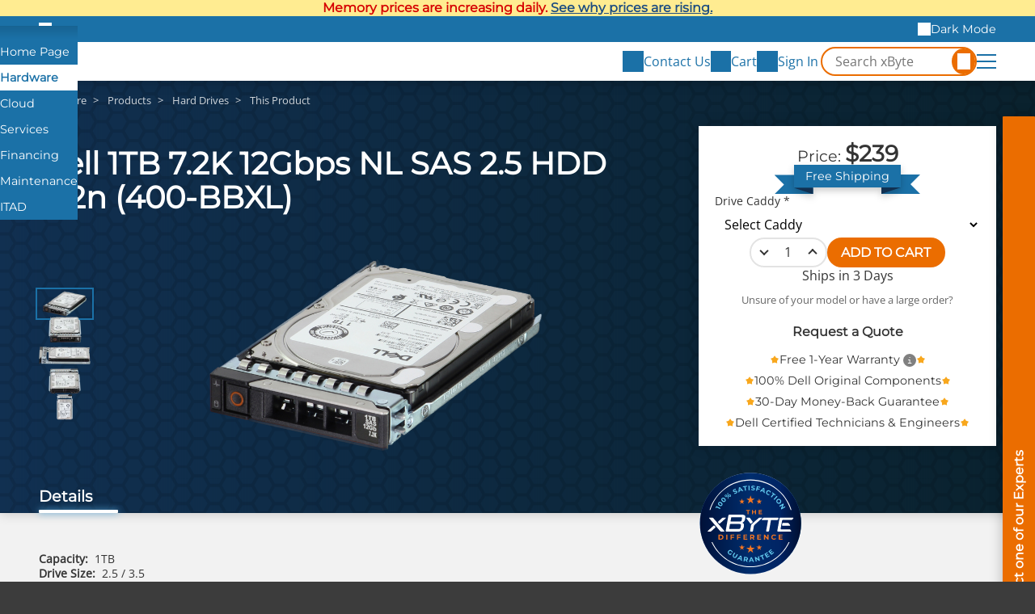

--- FILE ---
content_type: text/html;charset=UTF-8
request_url: https://www.xbyte.com/products/400-bbxl/
body_size: 9254
content:
<!doctype html>
<html lang="en" translate="no" class="xb-html">
<head>
    <title>Dell 1TB 7.2K 12Gbps NL SAS 2.5 HDD 512n (400-BBXL) - xByte Technologies</title>
    <meta charset="utf-8">
    <meta name="robots" content="max-image-preview:large">
    <meta name="viewport" content="width=device-width, initial-scale=1">
    <meta name="google" content="notranslate">
    <meta name="description" content="Expand your Dell™ system&#039;s storage with a 1TB hard drive. With 7.2K RPM and modern interface, enjoy faster data access.">
            <meta property="og:title" content="Dell 1TB 7.2K 12Gbps NL SAS 2.5 HDD 512n (400-BBXL)">
            <meta property="og:description" content="Expand your Dell™ system&#039;s storage with a 1TB hard drive. With 7.2K RPM and modern interface, enjoy faster data access.">
            <meta property="og:url" content="https://www.xbyte.com/products/400-bbxl/">
            <meta property="og:image" content="https://media.xbyte.com/cdn-cgi/image/width=500,height=500,fit=contain/parts/CAT-9689-D4N7V_Parts_02.png">
            <meta property="og:type" content="og:product">
            <meta property="og:site_name" content="xByte Technologies">
        <link rel="canonical" href="https://www.xbyte.com/products/400-bbxl/">

    <link rel="dns-prefetch" href="https://media.xbyte.com">
    <link rel="preconnect" href="https://media.xbyte.com" crossorigin>
    <!-- xByte favicons -->
<link rel="icon" type="image/png" href="https://media.xbyte.com/favicon/favicon-96x96.png" sizes="96x96" />
<link rel="icon" type="image/svg+xml" href="https://media.xbyte.com/favicon/favicon.svg" />
<link rel="shortcut icon" href="https://media.xbyte.com/favicon/favicon.ico" />
<link rel="apple-touch-icon" sizes="180x180" href="https://media.xbyte.com/favicon/apple-touch-icon.png" />
<meta name="apple-mobile-web-app-title" content="xByte" />    <link rel="preload" href="https://media.xbyte.com/fonts/Montserrat.woff2" as="font" type="font/woff2" crossorigin="anonymous">
<link rel="preload" href="https://media.xbyte.com/fonts/OpenSans.woff2" as="font" type="font/woff2" crossorigin="anonymous">

            <link rel="stylesheet" type="text/css" href="/v182/css/global.min.css">
            <link rel="stylesheet" type="text/css" href="/v182/css/Webpage/render.min.css">
            <link rel="stylesheet" type="text/css" href="/v182/css/Product/webView.min.css">
    
    <!-- 1️⃣— Early patch: XHR interceptor + console hijack — before any other scripts -->
    <script>

    </script>

    <script>const versionPrefix = '/v182';</script>
    <script type="text/javascript">
    window.xbAnalytics = {
        queue: [],
        send( type, args = {} ) {
            this.queue.push( { type, args } );
        }
    };
</script>

            <script defer src="/v182/js/global.min.js"></script>
            <script defer src="/v182/js/Webpage/render.min.js"></script>
            <script defer src="/v182/js/QuickSearch/header.min.js"></script>
            <script defer src="/v182/js/Product/webView.min.js"></script>
    
            <script type="application/ld+json">{"@context":"https://schema.org/","@type":"Product","name":"Dell 1TB 7.2K 12Gbps NL SAS 2.5 HDD 512n (400-BBXL)","description":"Expand your Dell\u2122 system's storage with a 1TB hard drive. With 7.2K RPM and modern interface, enjoy faster data access.","offers":{"@type":"Offer","priceCurrency":"USD","price":239,"availability":"https://schema.org/BackOrder","seller":{"@type":"Organization","name":"xByte Technologies"}},"image":"https://media.xbyte.com/parts/CAT-9689-D4N7V_Parts_02.png","additionalProperty":[{"@type":"PropertyValue","name":"Capacity","value":"1TB"},{"@type":"PropertyValue","name":"Drive Size","value":"2.5"},{"@type":"PropertyValue","name":"Drive Size","value":"3.5"},{"@type":"PropertyValue","name":"Drive Speed","value":"7.2K"}]}</script>
    
    <script async defer src="https://www.googletagmanager.com/gtag/js?id=G-6LNFBWM87E"></script>
<script>
    window.dataLayer = window.dataLayer || [];
    function gtag(){dataLayer.push(arguments);}
    gtag('js', new Date());
    gtag('config', 'G-6LNFBWM87E');
    gtag('config', 'AW-1024474656');
</script>    <script>
    (function() {
        const prefersDarkScheme = window.matchMedia('(prefers-color-scheme: dark)');
        console.log(prefersDarkScheme.matches);
        const cookies = document.cookie.split('; ');

        let darkModeEnabled = prefersDarkScheme.matches;
        const cookie = cookies.find(cookie => cookie.startsWith('xb_dark_mode='));

        if (cookie) darkModeEnabled = cookie.split('=')[1] === 'true';

        document.documentElement.classList.toggle('xb-dark-mode', darkModeEnabled);
    })();
</script>
    <script>
    function process_xb_source() {
        const currentSourceURL = new URL( window.location.href );

        if( currentSourceURL.searchParams.has( 'xb_source' ) ) {
            const xbSource = currentSourceURL.searchParams.get( 'xb_source' );
            const parameters = {};

            if( currentSourceURL.searchParams.has( 'xb_campaign' ) ) {
                parameters.value = currentSourceURL.searchParams.get( 'xb_campaign' );
            }

            window.dataLayer = window.dataLayer || [];
            window.dataLayer.push(['event', xbSource, parameters]);

            currentSourceURL.searchParams.delete( 'xb_source' );
            currentSourceURL.searchParams.delete( 'xb_campaign' );

            const newHistoryState = { ...window.history.state };
            newHistoryState.xb_source = xbSource;
            newHistoryState.parameters = parameters;

            window.history.replaceState( newHistoryState, document.title, currentSourceURL.toString() );
        }
    }

    process_xb_source();
</script>
    <script type="text/javascript">
    window.lhnJsSdkInit = function() {
        lhnJsSdk.setup = {
            application_id: "af70bbb5-1692-411b-a796-6eddb50875bb",
            application_secret: "102563b863ee48958b5b960a300bcb0419813003e75d439ca5"
        };
        lhnJsSdk.options = {
            disableCookies: true
        };
        lhnJsSdk.controls = [ {
            type: "hoc",
            id: "c96a0a47-b5e7-40cc-9ba1-2ab80ea72166"
        } ];
    };

    // Show Live Chat If Online
    function lhnStatusUpdate() {
        document.querySelectorAll( '.live-chat' ).forEach( liveChatButton => {
            if( typeof lhnJsSdk !== 'undefined' ) {
                liveChatButton.style.display = lhnJsSdk.isOnline ? null : 'none';
            }
        } );
    }
</script>
<script type="text/javascript" defer async src="https://developer.livehelpnow.net/js/sdk/lhn-jssdk-current.min.js"></script>
    <script type="text/javascript">
    window._mfq = window._mfq || [];
</script>
<script type="text/javascript" defer async src="https://cdn.mouseflow.com/projects/4b695cd8-f3e5-4538-9795-9b20b28e54f7.js"></script>    <script>
    (function(e,t,o,n,p,r,i){e.visitorGlobalObjectAlias=n;e[e.visitorGlobalObjectAlias]=e[e.visitorGlobalObjectAlias]||function(){(e[e.visitorGlobalObjectAlias].q=e[e.visitorGlobalObjectAlias].q||[]).push(arguments)};e[e.visitorGlobalObjectAlias].l=(new Date).getTime();r=t.createElement("script");r.src=o;r.async=true;i=t.getElementsByTagName("script")[0];i.parentNode.insertBefore(r,i)})(window,document,"https://diffuser-cdn.app-us1.com/diffuser/diffuser.js","vgo");
    vgo('setAccount', '1003394008');
    vgo('setTrackByDefault', true);
    vgo('process');
</script>    <script type="text/javascript" defer async src="/v182/js/Analytics/capture.min.js"></script>
</head>
<body class="xb-body">
<div style="background-color: #ffec91; color: #D60000; font-weight: 600; font-family: var(--xb-heading-font-family); padding-block: 0.25rem; text-align: center; text-wrap: balance">
    <style>
        .xb-a2 {
            color: #1D4D81;
        }
        .xb-a2:hover {
            color: #00007A;
        }
    </style>
    <div class="xb-container">Memory prices are increasing daily. <a class="xb-a xb-a2" target="_blank" href="/blog/dram-prices-are-soaring/">See why prices are rising.</a></div>
</div>
<aside class="xb-brands">
    <div class="xb-container">
        <label><input type="checkbox" id="expand-brands" aria-label="Expand Brands"></label>
        <ul>
            <li class="home"><a tabindex="0" href="/" aria-label="Home Page"></a></li>
            <li aria-current="true"><a tabindex="0" href="/hardware">Hardware</a></li>
            <li><a tabindex="0" href="https://www.xbytecloud.com">Cloud</a></li>
            <li><a tabindex="0" href="https://www.xbytesolutionsgroup.com">Services</a></li>
            <li><a tabindex="0" href="/xbyte-capital/">Financing</a></li>
            <li><a tabindex="0" href="https://www.servassist.com">Maintenance</a></li>
            <li><a tabindex="0" href="/itad/">ITAD</a></li>
        </ul>
        <div class="xb-dark-mode-toggle">
            <button type="button" class="dark">Dark Mode</button>
            <button type="button" class="light">Light Mode</button>
        </div>
    </div>
</aside>
<header class="xb-header">
    <div class="xb-container">
        <a class="logo" title="xByte Technologies" aria-label="xByte Technologies" href="/hardware"></a>
        <label id="xb-expand-menu" aria-label="Expand Main Menu">
            <input id="xb-expand-menu-checkbox" type="checkbox">
            <span class="burger"></span>
        </label>
        <nav class="xb-nav">
            <ul>
                <li>
                    <button tabindex="0">IT Infrastructure</button>
                    <ul>
                        <li>
                            <button tabindex="0">Servers</button>
                            <ul>
                                <li><a tabindex="0" href="/products?class=Servers&class_id=84">All Servers</a></li>
                                <li><a tabindex="0" href="/products?attribute_SERVERTYPE=RACK&class=Servers&class_id=84">Rack Servers</a></li>
                                <li><a tabindex="0" href="/products?attribute_SERVERTYPE=TOWER&class=Servers&class_id=84"> Tower Servers</a></li>
                                <li><a tabindex="0" href="/dell-poweredge-modular-infrastructure/">Modular Infrastructure</a></li>
                                <li><a tabindex="0" href="/products?attribute_SERVERTYPE=RUGGED&class=Servers&class_id=84">Rugged Servers</a></li>
                            </ul>
                        </li>
                        <li>
                            <button tabindex="0">Storage</button>
                            <ul class="two-column">
                                <li><a tabindex="0" href="/products?class=Storage+Arrays&class_id=83">All Storage</a></li>
                                <li><a tabindex="0" href="/products?class=Storage+Arrays&class_id=83">PowerVault</a></li>
                                <li><a tabindex="0" href="/hw/dell/dell-storage/powermax-arrays.html">PowerMax</a></li>
                                <li><a tabindex="0" href="/hw/dell/dell-storage/powerscale-arrays.html">PowerScale</a></li>
                                <li><a tabindex="0" href="/hw/dell/dell-storage/powerstore-arrays.html">PowerStore</a></li>
                                <li><a tabindex="0" href="/hw/dell/dell-storage/unityxt-arrays.html">Unity XT</a></li>
                                <li><a tabindex="0" href="/hyperconverged-infrastructure/">Hyper-Converged</a></li>
                            </ul>
                        </li>
                        <li>
                            <button tabindex="0">Workstations</button>
                            <ul>
                                <li><a tabindex="0" href="/products?class=Workstations&class_id=113">All Workstations</a></li>
                                <li><a tabindex="0" href="/products?attribute_SERVERTYPE=RACK&class=Workstations&class_id=113">Rack Workstations</a></li>
                                <li><a tabindex="0" href="/products?attribute_SERVERTYPE=TOWER&class=Workstations&class_id=113">Tower Workstations</a></li>
                            </ul>
                        </li>
                        <li>
                            <button tabindex="0">Networking</button>
                            <ul class="two-column">
                                <li><a tabindex="0" href="/networking">All Networking</a></li>
                                <li><a tabindex="0" href="/products?class=Dell+Switches&class_id=85">Dell</a></li>
                                <li><a tabindex="0" href="/networking/cisco-networking.html">Cisco</a></li>
                                <li><a tabindex="0" href="/networking/juniper-networking.html">Juniper</a></li>
                                <li><a tabindex="0" href="/networking/hpe/hpe-networking/hpe-switches.html">HPE</a></li>
                                <li><a tabindex="0" href="/networking/mellanox.html">Mellanox</a></li>
                                <li><a tabindex="0" href="/products?class=Arista+Switches&class_id=88">Arista</a></li>
                                <li><a tabindex="0" href="/networking/meraki-networking.html">Meraki</a></li>
                                <li><a tabindex="0" href="/networking/fortinet-networking.html">Fortinet</a></li>
                            </ul>
                        </li>
                        <li>
                            <button tabindex="0">HCI</button>
                            <ul class="two-column">
                                <li><a tabindex="0" href="/hyperconverged-infrastructure/">Hyper-converged<br>Infrastructure</a></li>
                                <li><a tabindex="0" href="/vxrail/">VxRail</a></li>
                                <li><a tabindex="0" href="/vmware-vsan/">VMware vSAN</a></li>
                                <li><a tabindex="0" href="/hw/dell/dell-storage/powerflex-arrays.html">PowerFlex</a></li>
                                <li><a tabindex="0" href="/nutanix/">Nutanix</a></li>
                                <li><a tabindex="0" href="/microsoft-azure-stack-hci/">Microsoft Azure<br>Stack HCI</a></li>
                                <li><a tabindex="0" href="/starwind/">StarWind</a></li>
                                <li><a tabindex="0" href="/proxmox-VE/">Proxmox VE</a></li>
                                <li><a tabindex="0" href="/red-hat/">Red Hat</a></li>
                            </ul>
                        </li>
                    </ul>
                </li>
                <li>
                    <button tabindex="0">Parts</button>
                    <ul>
                        <li><a tabindex="0" href="/products">All Parts</a></li>
                        <li>
                            <button tabindex="0">For Server & Storage</button>
                            <ul class="two-column">
                                <li><a tabindex="0" href="/products?class=Solid+State+Drives&class_id=37">Solid State Drives</a></li>
                                <li><a tabindex="0" href="/products?class=Hard+Drives&class_id=38">Hard Drives</a></li>
                                <li><a tabindex="0" href="/products?class=CPUs&class_id=39">CPUs</a></li>
                                <li><a tabindex="0" href="/products?class=Memory&class_id=40">Memory</a></li>
                                <li><a tabindex="0" href="/products?class=Network+Adapters&class_id=41">Network Adapters</a></li>
                                <li><a tabindex="0" href="/products?class=RAID+Controllers&class_id=55">RAID Controllers</a></li>
                                <li><a tabindex="0" href="/products?class=Power+Supplies&class_id=57">Power Supplies</a></li>
                                <li><a tabindex="0" href="/products?class=GPU+Accelerators&class_id=67">GPU Accelerators</a></li>
                                <li><a tabindex="0" href="/products?class=Rail+Kits&class_id=59">Rail Kits</a></li>
                                <li><a tabindex="0" href="/products?class=Bezels&class_id=75">Bezels</a></li>
                                <li><a tabindex="0" href="/dell-enterprise-portfolio/parts-and-accessories/dracs">DRACs</a></li>
                                <li><a tabindex="0" href="/dell-enterprise-portfolio/parts-and-accessories/motherboards">Motherboards</a></li>
                                <li><a tabindex="0" href="/dell-enterprise-portfolio/parts-and-accessories/backplanes">Backplanes</a></li>
                                <li><a tabindex="0" href="/dell-enterprise-portfolio/parts-and-accessories/risers">Risers</a></li>
                                <li><a tabindex="0" href="/dell-enterprise-portfolio/parts-and-accessories/racks-and-accessories">Racks and Accessories</a></li>
                            </ul>
                        </li>
                        <li>
                            <button tabindex="0">Networking Accessories</button>
                            <ul>
                                <li><a tabindex="0" href="/products?class=Networking+Modules&class_id=100">Expansion Modules</a></li>
                                <li><a tabindex="0" href="/products?class=Networking+Transceiver&class_id=99">Transceivers</a></li>
                                <li><a tabindex="0" href="/products?class=Networking+Power+Supply&class_id=97">Power Supplies</a></li>
                                <li><a tabindex="0" href="/products?class=Networking+Airflow+Kits&class_id=101">Airflow Conversion Kits</a></li>
                            </ul>
                        </li>
                        <li><a tabindex="0" href="/products?discounted=">Special Buys</a></li>
                    </ul>
                </li>
                                <li>
                    <button tabindex="0">Company</button>
                    <ul>
                        <li><a tabindex="0" href="/about-us/">About Us</a></li>
                        <li><a tabindex="0" href="/meet-xbyte-team/">Meet The Team</a></li>
                        <li><a tabindex="0" href="/blogs">Blogs</a></li>
                        <li><a tabindex="0" href="/videos">Videos</a></li>
                        <li><a tabindex="0" href="/careers/">Careers</a></li>
                        <li><a tabindex="0" href="/warranty/">Warranty</a></li>
                    </ul>
                </li>
            </ul>
        </nav>
        <script>
            /*document.querySelectorAll( '.xb-header nav li li:first-child' ).forEach( firstListItem => {
                const ul = firstListItem.parentElement;
                const button = ul.parentElement.querySelector('button');

                button.addEventListener( 'click', () => {
                    console.log(document.activeElement.innerHTML);
                    if(document.activeElement !== button) return;

                    ul.style.display = 'block';
                    firstListItem.firstElementChild.focus();
                    ul.style.display = null;
                } );
            } );*/
        </script>
        <div class="side-actions">
            <button aria-label="Contact Us" onclick="xbToggleFloatingContact()">
                <span class="icon" style="mask-image: url('https://media.xbyte.com/icons/xbyte-chat-3.svg')"></span>
                <span class="text">Contact Us</span>
            </button>
            <a id="cart-icon" href="/cart" aria-label="View Cart" data-qty="0">
                <span class="icon" style="mask-image: url('https://media.xbyte.com/icons/xbyte-cart-3.svg')"></span>
                <span class="text">Cart</span>
            </a>
                            <a id="account-icon" href="/sign-in" aria-label="Sign In">
                    <span class="icon" style="mask-image: url('https://media.xbyte.com/icons/xbyte-sign-in-3.svg')"></span>
                    <span class="text">Sign In</span>
                </a>
                    </div>
        <div class="quick-search-form">
            <form  onsubmit="event.preventDefault()" role="search" aria-label="Search Form">
                <input type="search" name="q" id="q" class="search-input" required="required" placeholder="Search xByte" aria-label="Search in xByte.com" autocomplete="off">
                <button type="submit" class="search-icon" aria-label="Search"></button>
                <label for="q"></label>
            </form>
            <div class="results">
                <div class="no-results">No results</div>
            </div>
        </div>
    </div>
</header>
<input type="checkbox" id="xb-expand-contact" aria-hidden="true" tabindex="-1" aria-label="Expand contact form">
<aside class="xb-floating-contact">
    <button aria-label="Contact on of our Experts" onclick="xbToggleFloatingContact()"></button>
    <div class="form"><div class="xb-form">
    <div class="response"></div>
    <form method="post" enctype="multipart/form-data" onsubmit="xbFormSubmit(event)"
          action="https://www.xbyte.com/api/Form/template/GeneralContact">
        <input type="hidden" name="page_title" value="">
        <input type="hidden" name="page_url" value="">
        <input type="text" name="url" tabindex="-1" autocomplete="none" aria-label="URL">
        <input type="email" name="email" tabindex="-1" autocomplete="none"  aria-label="email">
        <div class="xb-fieldset">
    <div class="xb-label">Subject</div>
    <a href="#" target="_blank" id="GeneralContact-subject">This Page</a>
</div>
<div class="columns">
    <fieldset>
        <label for="GeneralContact-name">First and Last Name *</label>
        <input type="text" id="GeneralContact-name" name="full_name" required="required" maxlength="100" pattern=".*\w\s\w.*" title="Enter both: first and last name">
    </fieldset>
    <fieldset>
        <label for="GeneralContact-email">Email *</label>
        <input type="email" id="GeneralContact-email" name="work_email" required="required" maxlength="100">
    </fieldset>
</div>
<div class="columns">
    <fieldset>
        <label for="GeneralContact-phone">Phone *</label>
        <input type="tel" id="GeneralContact-phone" name="phone" autocomplete="phone" required="required" maxlength="100">
    </fieldset>
    <fieldset>
        <label for="GeneralContact-company">Company *</label>
        <input type="text" id="GeneralContact-company" name="company" autocomplete="organization" required="required" maxlength="100">
    </fieldset>
</div>
<fieldset>
    <label for="GeneralContact-heard-about-us">How did you hear about us?</label>
    <input type="text" id="GeneralContact-heard-about-us" name="heard_about_us" maxlength="100">
</fieldset>
<fieldset>
    <label for="GeneralContact-details">Details</label>
    <textarea id="GeneralContact-details" name="details" maxlength="1000" rows="4"></textarea>
</fieldset>
<div class="actions">
    <a class="phone" href="tel:+18889298348" id="GeneralContact-call">+1 (888) 929-8348</a>
    <button class="live-chat" type="button" onclick="GeneralLiveChat()" style="display: none">Live Chat</button>
    <button type="submit" class="xb-btn">Send</button>
</div>
<script>
    function GeneralLiveChat() {
        const email = document.getElementById( 'GeneralContact-email' ).value;
        const name = document.getElementById( 'GeneralContact-name' ).value

        lhnJsSdk.options = {
            custom1Label: "Phone",
            custom1: document.getElementById( 'GeneralContact-phone' ).value.substring( 0, 350 ),
            custom2Label: "Details",
            custom2: document.getElementById( 'GeneralContact-details' ).value.substring( 0, 350 ),
        };

        lhnJsSdk.fieldData = {
            email: email.substring( 0, 100 ),
            full_name: name.substring( 0, 100 ),
            auto_submit: true //set to true to auto submit the pre-chat form with supplied info
        }

        lhnJsSdk.openHOC();
        document.getElementById( 'xb-expand-contact' ).checked = false;

        window.xbAnalytics?.send( 'newEvent', {
            event_key: 'live_chat',
            event_value: JSON.stringify( Object.fromEntries( new FormData( document.getElementById( 'BrandContact-email' ).closest( 'form' ) ).entries() ) ).substring( 0, 2000 )
        } );

        if( email !== '' ) {
            window.xbAnalytics?.send( 'setUser', {
                email: email,
                source_key: 'live_chat',
                source_value: window.location.href
            } );
        }
    }

    ( function( phoneButton ) {
        phoneButton.addEventListener( 'click', () => {
            window.xbAnalytics?.send( 'newEvent', {
                event_key: 'call',
                event_value: JSON.stringify( Object.fromEntries( new FormData( phoneButton.closest( 'form' ) ).entries() ) ).substring( 0, 2000 )
            } );
        } );
    } )( document.getElementById( 'GeneralContact-call' ) );
</script>    </form>
</div></div>
</aside>
<script>
    document.getElementById( 'xb-expand-contact' ).addEventListener( 'change', event => {
        if( event.target.checked ) {
            const subject = document.querySelector( '.xb-floating-contact input[name="page_title"]' ).value;
            const url = document.querySelector( '.xb-floating-contact input[name="page_url"]' ).value;
            document.getElementById( 'GeneralContact-subject' ).innerText = subject !== '' ? subject : document.title;
            document.getElementById( 'GeneralContact-subject' ).href = url !== '' ? url : window.location.href;

            document.getElementById( 'GeneralContact-name' ).focus();
        }
    } );
</script><div class="xb-container" style="display: none">
    <form class="quick-search-form" action="/products" role="search" aria-label="Search Form">
        <input type="search" name="q" class="search-input" placeholder="Search xByte" aria-label="Search in xByte.com" autocomplete="off">
        <button type="submit" class="search-icon" aria-label="Search">
            <svg x="0px" y="0px" viewBox="0 0 32 32" class="xbyte-svg-line-icon">
                <circle class="st0" cx="11.7" cy="11.6" r="10.2"></circle>
                <line class="st0" x1="18.9" y1="18.8" x2="30.5" y2="30.4"></line>
            </svg>
        </button>
        <div class="results">
            <div class="no-results">No results</div>
            <div class="products">
                <div class="title"></div>
            </div>
        </div>
    </form>
</div>
<div data-content-region="header_bottom"></div>
<main>
    <script>
    window.xbAnalytics.entityType = 'Products';
    window.xbAnalytics.entityID = '165303';

    const xbProduct = {
        id: 165303,
        sku: '400-BBXL',
        shortName: 'Dell 1TB 7.2K 12Gbps NL SAS 2.5 HDD 512n (400-BBXL)',
        available: 'true',
        role: 'public',
    }

    </script>

<div class="product-layout">
    <div class="xb-blue-honey product-honey-1"></div>
    <div class="xb-blue-honey product-honey-2"></div>
    <nav class="product-breadcrumbs">
        <ol class="xb-breadcrumb" itemscope itemtype="https://schema.org/BreadcrumbList">
            <li itemprop="itemListElement" itemscope itemtype="https://schema.org/ListItem">
            <a href="/hardware" itemprop="item"><span itemprop="name">Hardware</span></a>
            <meta itemprop="position" content="1"/>
        </li>
            <li itemprop="itemListElement" itemscope itemtype="https://schema.org/ListItem">
            <a href="/products" itemprop="item"><span itemprop="name">Products</span></a>
            <meta itemprop="position" content="2"/>
        </li>
            <li itemprop="itemListElement" itemscope itemtype="https://schema.org/ListItem">
            <a href="/products?class=Hard+Drives&class_id=38" itemprop="item"><span itemprop="name">Hard Drives</span></a>
            <meta itemprop="position" content="3"/>
        </li>
                <li>This Product</li>
    </ol>
    </nav>
    <h1 class="product-title">Dell 1TB 7.2K 12Gbps NL SAS 2.5 HDD 512n (400-BBXL)</h1>
    <div class="product-actions">
    <div class="purchase-panel">
                                            <ul class="prices">
                                        <li class="individual-price">Price: <span class="value">$239</span></li>
                                        <li class="each hidden">/each</li>
                </ul>
                <span class="free-shipping"><span>Free Shipping</span></span>
                <form class="add-to-cart" onsubmit="event.preventDefault(); productAddToCart(this)">
                                                                <div class="caddy">
                            <label class="xb-label" for="caddy">Drive Caddy *</label>
                            <select class="xb-select" id="caddy" name="caddy" aria-label="Caddy options" required>
                                <option value="">Select Caddy</option>
                                                                    <option value="no" data-for="">No Caddy Needed</option>
                                                                    <option value="2.5" data-for="">Dell 2.5&quot; Carrier</option>
                                                                    <option value="3.5" data-for="">Dell 3.5&quot; Carrier</option>
                                                            </select>
                        </div>
                                        <div class="quantity xb-qty">
                        <button type="button" class="change-qty decrease">decrease</button>
                        <input class="number" type="number" step="1" min="1" max="100" value="1" aria-label="quantity" name="qty">
                        <button type="button" class="change-qty increase">increase</button>
                    </div>
                    <button type="submit" class="xb-btn cta">ADD TO CART</button>
                </form>
                <div class="inventory">
                    Ships in 3 Days                </div>
                <div class="unsure">
                    <p>Unsure of your model or have a large order?</p>
                    <button class="xb-btn alt" onclick="productQuoteRequest()">Request a Quote</button>
                </div>
                            <ul class="perks">
                            <li><a href="/warranty/" target="_blank">Free 1-Year Warranty</a></li>            <li>100% Dell Original Components</li>
            <li>30-Day Money-Back Guarantee</li>
            <li>Dell Certified Technicians & Engineers</li>
        </ul>
    </div>
    <img class="badge" src="https://media.xbyte.com/brand/xByte-Dif-Seal_111125.svg" fetchpriority="high" width="500" height="390" alt="100% Satisfaction Guarantee - The xByte Difference">
            <div class="dell-partner">
            <img src="https://media.xbyte.com/partners2/Dell-Gold-Partner.svg" width="216" height="43" style="height: clamp(1.75rem, 2.5vw, 2.5rem); width: auto; max-width: 100%; object-fit: contain"
                 alt="Dell Gold Partner">
            <img src="https://media.xbyte.com/cdn-cgi/image/height=144,format=auto/partners2/Dell-Outlet-Platinum.png" width="300" height="129"
                 style="height: clamp(2.5rem, 3.2vw, 3.5rem); width: auto; max-width: 100%; object-fit: contain" alt="Dell Outlet Platinum">
        </div>
    </div>    <div class="product-images">
                                    <div class="thumbnails">
                                            <button class="thumbnail active">
                            <img src="https://media.xbyte.com/cdn-cgi/image/width=128,height=64,format=auto,fit=scale-down/parts/CAT-9689-D4N7V_Parts_02.png"
                                 width="160" height="80" alt="Preview Image 1" fetchpriority="high">
                        </button>
                                            <button class="thumbnail">
                            <img src="https://media.xbyte.com/cdn-cgi/image/width=128,height=64,format=auto,fit=scale-down/parts/CAT-9689-D4N7V_Parts_01.png"
                                 width="160" height="80" alt="Preview Image 2" fetchpriority="high">
                        </button>
                                            <button class="thumbnail">
                            <img src="https://media.xbyte.com/cdn-cgi/image/width=128,height=64,format=auto,fit=scale-down/parts/CAT-9689-D4N7V_Parts_03.png"
                                 width="160" height="80" alt="Preview Image 3" fetchpriority="high">
                        </button>
                                            <button class="thumbnail">
                            <img src="https://media.xbyte.com/cdn-cgi/image/width=128,height=64,format=auto,fit=scale-down/parts/CAT-9689-D4N7V_Parts_04.png"
                                 width="160" height="80" alt="Preview Image 4" fetchpriority="high">
                        </button>
                                            <button class="thumbnail">
                            <img src="https://media.xbyte.com/cdn-cgi/image/width=128,height=64,format=auto,fit=scale-down/parts/CAT-9689-D4N7V_Parts_05.png"
                                 width="160" height="80" alt="Preview Image 5" fetchpriority="high">
                        </button>
                                    </div>
                        <picture class="current">
                <source media="(min-width: 1140px)" srcset="https://media.xbyte.com/cdn-cgi/image/width=1280,height=640,format=auto,fit=scale-down/parts/CAT-9689-D4N7V_Parts_02.png">
                <img class="scaled" src="https://media.xbyte.com/cdn-cgi/image/width=640,height=320,format=auto,fit=scale-down/parts/CAT-9689-D4N7V_Parts_02.png" width="400"
                     height="200" fetchpriority="high"
                     alt="Image of Dell 1TB 7.2K 12Gbps NL SAS 2.5 HDD 512n (400-BBXL)">
            </picture>
            <dialog class="xb-dialog" id="zoom">
                <form method="dialog">
                    <button class="close" aria-label="close"></button>
                </form>
                <div class="content">
                    <img src="" alt="">
                </div>
            </dialog>
            </div>
            <div class="product-tabs" role="tablist">
                            <button role="tab" aria-controls="details" aria-selected="true">Details</button>
                    </div>
        <div class="product-content">
                            <div id="details" role="tabpanel" class="product-details initialized"
                     >
                    <div class="product-summary">
                <div class="attributes">
                            <ul>
                                            <li>
                            <strong>Capacity:</strong><span class="value">1TB</span>
                        </li>
                                            <li>
                            <strong>Drive Size:</strong><span class="value">2.5 / 3.5</span>
                        </li>
                                            <li>
                            <strong>Drive Speed:</strong><span class="value">7.2K</span>
                        </li>
                                    </ul>
                    </div>
        <div class="sku"><strong>SKU:</strong> <span id="product-sku">400-BBXL</span></div>
    </div>
                </div>
                                            </div>
    </div>
<script>
    if( typeof initializeProduct === 'function' ) {
        initializeProduct();
    } else {
        const waitInitializeProduct = setInterval( () => {
            if( typeof initializeProduct === 'function' ) {
                clearInterval( waitInitializeProduct );
                initializeProduct();
            }
        }, 50 );
    }
</script>
</main>
<footer class="xb-footer">
    <div class="xb-container about">
        <div class="contact-info">
            <div class="address">
                <strong>Headquarters:</strong>
                <p>4614 19th St Ct E,<br>Bradenton, FL 34203</p>
            </div>
            <div class="address">
                <strong>St. Petersburg Office:</strong>
                <p>9887 4th St N, Ste 102,<br>St. Petersburg, FL 33702</p>
            </div>
            <ul class="contact">
                <li>
                    <a class="phone" href="tel:888-929-8348"><span><strong>TF:</strong> 888-929-8348</span></a>
                </li>
                <li>
                    <a class="phone" href="tel:941-358-9770"><span><strong>Local:</strong> 941-358-9770</span></a>
                </li>
                <li>
                    <div class="fax"><span><strong>Fax:</strong> 941-741-9779</span></div>
                </li>
                <li>
                    <a class="email" href="/cdn-cgi/l/email-protection#cb98aaa7aeb88bb389b2bfaee5a8a4a6"><span><strong>E-Mail:</strong> <span class="__cf_email__" data-cfemail="5c0f3d30392f1c241e252839723f3331">[email&#160;protected]</span></span></a>
                </li>
            </ul>
        </div>
        <ul class="sitemap">
            <li>
                <div><input type="checkbox" id="expand-products"></div>
                <label for="expand-products">Products</label>
                <ul>
                    <li><a href="/products?class=Servers&class_id=84">Servers</a></li>
                    <li><a href="/products?class=Storage+Arrays&class_id=83">Storage</a></li>
                    <li><a href="/products?class=Workstations&class_id=113">Workstations</a></li>
                    <li><a href="/networking/">Networking</a></li>
                    <li><a href="/products">Parts</a></li>
                    <li><a href="/products?discounted=">Special Buys</a></li>
                </ul>
            </li>
                        <li>
                <div><input type="checkbox" id="expand-support"></div>
                <label for="expand-support">Support</label>
                <ul>
                    <li><a href="/return-policy/">RMA & Return Policy</a></li>
                    <li><a href="/warranty/">Warranty</a></li>
                    <li><a href="javascript:xbToggleFloatingContact('Quote Request')">Quote Request</a></li>
                    <li><a href="javascript:xbToggleFloatingContact('Contact Us')">Contact Us</a></li>
                </ul>
            </li>
            <li>
                <div><input type="checkbox" id="expand-company"></div>
                <label for="expand-company">Company</label>
                <ul id="footer-about-us" class="hidden">
                    <li><a href="/about-us/">About Us</a></li>
                    <li><a href="/meet-xbyte-team/">Meet The Team</a></li>
                    <li><a href="/careers/">Careers</a></li>
                    <li><a href="/blogs">Blogs</a></li>
                    <li><a href="/videos">Videos</a></li>
                </ul>
            </li>
        </ul>
    </div>
    <div class="xb-container">
        <div class="family">
            <strong class="logo">
                <img src="https://media.xbyte.com/brand/xByte-logo-icon.svg" height="180" width="180" alt="" class="icon" loading="lazy">
                <img src="https://media.xbyte.com/brand/xByte-family-text-only.svg" height="180" width="466" alt="xByte Family of Brands" class="text" loading="lazy">
            </strong>
            <ul>
                <li>
                    <a href="/hardware" style="mask-image: url('https://media.xbyte.com/icons/xbyte-technologies-a.svg'); aspect-ratio: 301/140">Technologies</a>
                </li>
                <li>
                    <a href="https://www.xbytecloud.com" class="icon" style="mask-image: url('https://media.xbyte.com/icons/xbyte-cloud-a.svg'); aspect-ratio: 131/140">Cloud</a>
                </li>
                <li>
                    <a href="https://www.xbytesolutionsgroup.com" style="mask-image: url('https://media.xbyte.com/icons/xbyte-solutions-a.svg'); aspect-ratio: 220/140">Solutions</a>
                </li>
                <li>
                    <a href="/xbyte-capital/" style="mask-image: url('https://media.xbyte.com/icons/xbyte-capital-a.svg'); aspect-ratio: 152/140">Capital</a>
                </li>
                <li>
                    <a href="https://www.servassist.com" style="mask-image: url('https://media.xbyte.com/icons/xbyte-serv-assist-a.svg'); aspect-ratio: 237/140">ServAssist</a>
                </li>
                <li>
                    <a href="/itad/" style="mask-image: url('https://media.xbyte.com/icons/xbyte-disposition-b.svg'); aspect-ratio: 100/140">ITAD</a>
                </li>
            </ul>
        </div>
        <div class="break-line"></div>
    </div>
    <div class="xb-container legal">
        <div class="copyright">
            Copyright © 2024 xByte Capital. All Rights Reserved.<br>
            <p class="fine-print">*All third-party logos and trademarks used on this website are the property of their respective owners.<br>R2v3 Certified® is a registered certification mark of SERI.
                Any unauthorized use is strictly prohibited.</p></div>
        <ul class="links">
            <li class="footer-bottom-link">
                <a href="/security-privacy-policy/">Privacy Policy</a>
            </li>
        </ul>
    </div>
</footer>
<script data-cfasync="false" src="/cdn-cgi/scripts/5c5dd728/cloudflare-static/email-decode.min.js"></script></body>
</html>

--- FILE ---
content_type: application/javascript
request_url: https://www.xbyte.com/v182/js/Analytics/capture.min.js
body_size: 583
content:
window.xbAnalytics=Object.assign(window.xbAnalytics||{},{queue:window.xbAnalytics?.queue||[],origin:new URL(document.currentScript.src).origin,visitID:null,parentVisitID:null,newVisit(){const formData=new URLSearchParams;this.parentVisitID=sessionStorage.getItem("xbAnalytics_visitID");if(this.parentVisitID){formData.append("parent_id",this.parentVisitID)}else{let referrer=document.referrer;referrer=referrer.startsWith(location.origin)?referrer.slice(location.origin.length)||"/":referrer;if(referrer){formData.append("referrer",referrer)}}formData.append("url",window.location.pathname+window.location.search);if(window.xbAnalytics.email){formData.append("email",window.xbAnalytics.email)}if(window.xbAnalytics.entityType)formData.append("entity_type",window.xbAnalytics.entityType);if(window.xbAnalytics.entityID)formData.append("entity_id",window.xbAnalytics.entityID);fetch(this.origin+"/api/Analytics/newVisit",{method:"POST",headers:{"Content-Type":"application/x-www-form-urlencoded"},body:formData.toString(),credentials:"include"}).then(response=>response.json()).then(data=>{if(data.id){sessionStorage.setItem("xbAnalytics_visitID",data.id);this.visitID=data.id;this.processQueue()}}).catch(console.error)},send(type,args={}){if(this.visitID===null){this.queue.push({type:type,args:args});return}const formData=new URLSearchParams;formData.append("analytics_visit_id",this.visitID);Object.entries(args).forEach(([key,value])=>{formData.append(key,value+"")});let endpoint=null;if(type==="newEvent")endpoint="/api/Analytics/newEvent";if(type==="newProductState")endpoint="/api/Analytics/newProductState";if(endpoint===null)return;fetch(this.origin+endpoint,{method:"POST",headers:{"Content-Type":"application/x-www-form-urlencoded"},body:formData.toString(),credentials:"include"}).finally()},processQueue(){while(this.queue.length>0){const event=this.queue.shift();this.send(event.type,event.args)}}});(function(){const url=new URL(window.location.href);const email=url.searchParams.get("xb_email");if(email){window.xbAnalytics.email=email;url.searchParams.delete("xb_email");window.history.replaceState({...window.history.state},document.title,url.toString())}})();window.xbAnalytics.newVisit();

--- FILE ---
content_type: application/javascript
request_url: https://prism.app-us1.com/?a=1003394008&u=https%3A%2F%2Fwww.xbyte.com%2Fproducts%2F400-bbxl%2F
body_size: 124
content:
window.visitorGlobalObject=window.visitorGlobalObject||window.prismGlobalObject;window.visitorGlobalObject.setVisitorId('9b28a3aa-7db0-4cc4-8c44-0b09a9d8d8af', '1003394008');window.visitorGlobalObject.setWhitelistedServices('tracking', '1003394008');

--- FILE ---
content_type: image/svg+xml
request_url: https://media.xbyte.com/partners2/Dell-Gold-Partner.svg
body_size: 1777
content:
<?xml version="1.0" encoding="UTF-8"?>
<svg id="Layer_1" xmlns="http://www.w3.org/2000/svg" version="1.1" viewBox="0 0 1080 216.46">
  <!-- Generator: Adobe Illustrator 29.5.1, SVG Export Plug-In . SVG Version: 2.1.0 Build 141)  -->
  <defs>
    <style>
      .st0 {
        fill: #fff;
      }
    </style>
  </defs>
  <g>
    <path class="st0" d="M590.14,215.84h-5.53l-.61-.62-.61-3.07h-.61c-1.23,1.23-4.3,4.3-11.05,4.3-12.28,0-20.26-9.21-20.26-22.1s7.98-22.1,20.87-22.1,17.19,6.75,18.42,12.89l-.61.61h-7.37l-.61-.61c-1.23-2.46-3.07-5.53-9.82-5.53-7.98,0-12.28,6.14-12.28,14.74s4.3,14.74,12.28,14.74c6.75,0,9.82-3.69,9.82-8.59l-.61-.62h-10.43l-.61-.62v-6.14l.61-.61h19.03l.61.61v22.1l-.61.62Z"/>
    <path class="st0" d="M622.67,216.46c-12.89,0-20.87-9.21-20.87-22.1s7.98-22.1,20.87-22.1,20.87,9.21,20.87,22.1-7.98,22.1-20.87,22.1ZM622.67,179.62c-7.98,0-12.28,6.14-12.28,14.74s4.3,14.74,12.28,14.74,12.28-6.14,12.28-14.74-4.3-14.74-12.28-14.74Z"/>
    <path class="st0" d="M684.06,215.84h-27.63l-.61-.62v-41.75l.61-.61h7.37l.61.61v34.38l.61.61h19.03l.61.62v6.14l-.61.62Z"/>
    <path class="st0" d="M710.45,215.84h-13.51l-.61-.62v-41.75l.61-.61h13.51c15.35,0,20.87,7.98,20.87,21.49s-5.53,21.49-20.87,21.49ZM711.07,180.23h-5.53l-.61.62v27.01l.61.61h5.53c8.59,0,11.67-4.3,11.67-14.12s-3.07-14.12-11.67-14.12Z"/>
    <path class="st0" d="M789.64,198.65h-11.67l-.61.61v15.97l-.61.62h-7.37l-.61-.62v-41.75l.61-.61h20.26c8.59,0,14.73,4.3,14.73,12.89s-6.14,12.89-14.73,12.89ZM789.64,180.23h-11.67l-.61.62v9.82l.61.62h11.67c3.68,0,6.14-1.23,6.14-5.53s-2.46-5.53-6.14-5.53Z"/>
    <path class="st0" d="M845.5,215.84h-5.53l-.61-.62-3.07-7.98-1.23-.62h-15.35l-1.23.62-3.07,7.98-.61.62h-5.52l-.61-.62v-6.14l14.12-35.61.61-.61h7.98l.61.61,14.12,35.61v6.14l-.61.62ZM827.7,183.92h-.61l-5.53,14.73.61.61h10.44l.61-.61-5.53-14.73Z"/>
    <path class="st0" d="M884.79,198.04v.61l7.98,10.44v6.14l-.61.62h-3.68l-1.23-.62-12.28-15.97-1.23-.61h-6.14l-.61.61v15.97l-.61.62h-7.37l-.61-.62v-41.75l.61-.61h20.26c8.59,0,14.73,4.3,14.73,12.89,0,6.75-4.3,11.05-9.21,12.28ZM879.27,180.23h-11.67l-.61.62v9.82l.61.62h11.67c3.68,0,6.14-1.23,6.14-5.53s-2.46-5.53-6.14-5.53Z"/>
    <path class="st0" d="M936.97,180.23h-12.28l-.61.62v34.38l-.61.62h-7.37l-.61-.62v-34.38l-.61-.62h-12.28l-.61-.62v-6.14l.61-.61h34.38l.61.61v6.14l-.61.62Z"/>
    <path class="st0" d="M949.24,172.87h8.59l1.23.61,16.58,28.24h.61v-28.24l.61-.61h7.37l.61.61v41.75l-.61.62h-8.59l-1.23-.62-16.58-28.24h-.61v28.24l-.61.62h-7.37l-.61-.62v-41.75l.61-.61Z"/>
    <path class="st0" d="M1029.05,215.84h-28.85l-.61-.62v-41.75l.61-.61h28.85l.61.61v6.14l-.61.62h-20.26l-.61.62v8.59l.61.61h19.03l.61.61v6.14l-.61.61h-19.03l-.61.62v9.82l.61.61h20.26l.61.62v6.14l-.61.62Z"/>
    <path class="st0" d="M1070.79,198.04v.61l7.98,10.44v6.14l-.61.62h-3.68l-1.23-.62-12.28-15.97-1.23-.61h-6.14l-.61.61v15.97l-.61.62h-7.37l-.61-.62v-41.75l.61-.61h20.26c8.59,0,14.73,4.3,14.73,12.89,0,6.75-4.3,11.05-9.21,12.28ZM1065.27,180.23h-11.67l-.61.62v9.82l.61.62h11.67c3.68,0,6.14-1.23,6.14-5.53s-2.46-5.53-6.14-5.53Z"/>
  </g>
  <g>
    <path class="st0" d="M1079.08,89.33c0-13-7.23-18.78-21.67-21.67-14.44-2.89-23.1-4.33-23.1-14.44,0-7.22,5.78-11.56,15.89-11.56,13,0,17.33,5.78,17.33,13l1.44,1.44h5.78l1.45-1.44c0-14.44-11.56-20.22-26-20.22-15.89,0-24.55,8.67-24.55,18.78,0,11.56,8.66,17.33,23.1,20.22,14.45,2.89,21.67,4.33,21.67,15.89,0,7.22-4.33,13-18.78,13-13,0-18.78-7.23-18.78-15.89l-1.44-1.44h-5.78l-1.44,1.44c0,13,10.11,23.11,27.44,23.11,18.78,0,27.44-8.66,27.44-20.22M1016.98,74.89l1.44-1.45v-4.33c0-20.22-11.56-34.67-31.77-34.67s-31.77,14.45-31.77,34.67v2.89c0,20.22,10.11,37.55,33.22,37.55,20.22,0,27.44-13,28.89-21.67l-1.45-1.44h-5.78l-1.44,1.44c-2.89,8.67-8.67,14.45-20.22,14.45-18.78,0-24.56-17.33-24.56-26l1.45-1.44h52ZM1008.31,67.66h-43.33l-1.45-1.44c0-10.11,5.78-24.55,23.11-24.55s23.11,14.44,23.11,24.55l-1.44,1.44ZM944.75,106.66V37.32l-1.44-1.44h-5.78l-1.44,1.44v69.34l1.44,1.44h5.78l1.44-1.44ZM944.75,22.88v-8.66l-1.44-1.44h-5.78l-1.44,1.44v8.66l1.44,1.45h5.78l1.44-1.45ZM889.88,102.32c-14.45,0-23.12-10.11-23.12-30.33s8.67-30.33,23.12-30.33,23.1,10.11,23.1,30.33-8.67,30.33-23.1,30.33M912.98,97.99c0,18.78-4.33,33.22-21.67,33.22-13,0-17.33-5.78-18.78-13l-1.44-1.45h-5.78l-1.44,1.45c1.44,11.56,10.11,20.22,27.44,20.22,18.78,0,30.33-11.56,30.33-40.44v-60.67l-1.44-1.44h-4.33l-1.44,1.44-1.44,8.68h-1.45c-2.89-5.78-10.11-11.56-23.11-11.56-20.22,0-30.33,15.89-30.33,37.56s10.11,37.55,30.33,37.55c13,0,20.22-5.77,23.11-11.56h1.45ZM819.1,41.66c14.44,0,24.55,11.56,24.55,30.33s-10.11,30.33-24.55,30.33-24.56-11.55-24.56-30.33,10.11-30.33,24.56-30.33M819.1,109.55c18.78,0,33.22-13,33.22-37.55s-14.44-37.56-33.22-37.56-33.22,13-33.22,37.56,14.44,37.55,33.22,37.55M775.77,106.66V8.44l-1.44-1.44h-5.78l-1.45,1.44v98.22l1.45,1.44h5.78l1.44-1.44ZM723.78,41.66c14.44,0,24.55,11.56,24.55,30.33s-10.11,30.33-24.55,30.33-24.56-11.55-24.56-30.33,10.11-30.33,24.56-30.33M723.78,109.55c18.78,0,33.22-13,33.22-37.55s-14.45-37.56-33.22-37.56-33.22,13-33.22,37.56,14.45,37.55,33.22,37.55M681.89,106.66v-43.33c0-18.78-10.11-28.89-26-28.89-10.11,0-18.78,4.34-23.11,11.56h-1.45l-1.44-8.68-1.45-1.44h-4.33l-1.44,1.44v69.34l1.44,1.44h5.78l1.44-1.44v-39c0-15.89,7.23-26,23.11-26,11.56,0,18.78,7.22,18.78,21.66v43.33l1.45,1.44h5.78l1.44-1.44ZM608.23,106.66v-43.33c0-18.78-10.11-28.89-26-28.89-10.11,0-18.78,4.34-23.11,11.56h-1.44V8.44l-1.44-1.44h-5.78l-1.45,1.44v98.22l1.45,1.44h5.78l1.44-1.44v-39c0-15.89,7.23-26,23.11-26,11.56,0,18.78,7.22,18.78,21.66v43.33l1.44,1.44h5.78l1.44-1.44ZM484.02,71.99c0-20.22,10.11-30.33,24.55-30.33s20.22,8.66,21.66,17.33l1.44,1.45h5.78l1.44-1.45c-1.44-14.44-13-24.55-30.33-24.55-18.78,0-33.22,11.56-33.22,37.56s14.44,37.55,33.22,37.55c17.33,0,28.89-10.11,30.33-24.55l-1.44-1.44h-5.78l-1.44,1.44c-1.44,8.66-7.22,17.33-21.66,17.33s-24.55-10.11-24.55-30.33M468.13,74.89l1.45-1.45v-4.33c0-20.22-11.56-34.67-31.79-34.67s-31.77,14.45-31.77,34.67v2.89c0,20.22,10.11,37.55,33.22,37.55,20.22,0,27.44-13,28.89-21.67l-1.45-1.44h-5.77l-1.45,1.44c-2.89,8.67-8.66,14.45-20.22,14.45-18.78,0-24.55-17.33-24.55-26l1.44-1.44h52ZM459.46,67.66h-43.33l-1.44-1.44c0-10.11,5.78-24.55,23.1-24.55s23.12,14.44,23.12,24.55l-1.45,1.44ZM420.54,12.78v-4.33l-1.44-1.44h-75.11l-1.45,1.44v4.33l1.45,1.44h31.77l1.44,1.44v91l1.45,1.44h5.78l1.44-1.44V15.66l1.44-1.44h31.78l1.44-1.44Z"/>
    <path class="st0" d="M342.54,88.01v20.09h-65.22V7h22.96v81.01h42.26ZM40.98,108.1c23.53,0,43.3-16.07,48.94-37.83l57.2,44.69,57.16-44.66v37.8h65.22v-20.09h-42.26V7h-22.96v37.8l-54.83,42.84-12.26-9.58,26.25-20.51,28.58-22.33-16.32-12.75-54.83,42.84-12.26-9.58,54.83-42.84L147.12.14l-57.2,44.69c-5.64-21.76-25.41-37.83-48.94-37.83H0v101.1h40.98ZM22.96,88.01V27.09h18.02c15.24,0,27.59,13.64,27.59,30.46s-12.35,30.46-27.59,30.46h-18.02Z"/>
  </g>
</svg>

--- FILE ---
content_type: application/javascript
request_url: https://www.xbyte.com/v182/js/Webpage/render.min.js
body_size: 1538
content:
const mobileTransitionEvent=new CustomEvent("mobileTransition");let isMobile=null;const webpageRenderScriptLocation=new URL(document.currentScript.src).origin;document.addEventListener("mobileTransition",()=>{if(isMobile){console.log("Transition to mobile")}else{console.log("Transition from mobile")}});function checkMobileTransition(){const oldIsMobile=isMobile;isMobile=window.matchMedia("(max-width: 55rem)").matches;if(oldIsMobile!==isMobile){document.dispatchEvent(mobileTransitionEvent)}}window.addEventListener("resize",checkMobileTransition);let xByteToggleMenuButtons=[];function enableToggleButtons(){let xByteToggleButtons=document.querySelectorAll("[aria-haspopup]:not([data-toogle])");xByteToggleButtons.forEach(toggle=>{const controlledElement=document.getElementById(toggle.getAttribute("aria-controls"));const isDialog=controlledElement.tagName==="DIALOG";if(toggle.hasAttribute("data-expands")){return}toggle.setAttribute("data-expands","");toggle.addEventListener("click",function expand(){if(toggle.getAttribute("aria-expanded")==="true"){toggle.setAttribute("aria-expanded","false");if(isDialog){controlledElement.close()}else{controlledElement.classList.add("hidden")}}else{toggle.setAttribute("aria-expanded","true");if(isDialog){controlledElement.showModal()}else{controlledElement.classList.remove("hidden")}}});xByteToggleMenuButtons.push(toggle);toggle.setAttribute("data-toggle","")})}enableToggleButtons();document.addEventListener("mobileTransition",()=>{const media=isMobile?"data-mobile-expanded":"data-desktop-expanded";xByteToggleMenuButtons.forEach(toggle=>{if(toggle.hasAttribute(media)&&toggle.getAttribute("aria-expanded")!==toggle.getAttribute(media))toggle.click()})});let navListItems=document.querySelectorAll("nav > ul > li");navListItems.forEach(listItem=>{listItem.addEventListener("mouseover",()=>{if(isMobile)return;const button=listItem.querySelector(":scope > button");if(button.getAttribute("aria-expanded")==="false"){button.click()}});listItem.addEventListener("mouseout",()=>{if(isMobile)return;const button=listItem.querySelector(":scope > button");if(button.getAttribute("aria-expanded")==="true"){button.click()}})});function newDialog(content,title="",closeFunction=null){const dialog=document.createElement("dialog");dialog.classList.add("xb-dialog");const closeButton=document.createElement("button");closeButton.classList.add("close");closeButton.addEventListener("click",()=>dialog.close());if(typeof closeFunction==="function"){dialog.addEventListener("close",closeFunction(dialog))}dialog.appendChild(closeButton);if(title){const titleElement=document.createElement("div");titleElement.classList.add("title");titleElement.innerHTML=title;dialog.appendChild(titleElement)}dialog.appendChild(content);document.body.appendChild(dialog);return dialog}function xbIframePopup(src,width=800,height=600,className="xb-iframe-popup"){const dialog=document.createElement("dialog");dialog.classList.add(className);dialog.innerHTML=`<iframe width="${width}" height="${height}" src="${src}" allow="accelerometer; autoplay; clipboard-write; encrypted-media; gyroscope; picture-in-picture" allowfullscreen></iframe>`;const closeButton=document.createElement("button");closeButton.innerText="Close";closeButton.classList.add("xb-btn");closeButton.classList.add("cta");closeButton.addEventListener("click",()=>dialog.remove());dialog.prepend(closeButton);document.body.appendChild(dialog);dialog.showModal()}function xbYouTubePopup(link){const videoId=link.getAttribute("data-youtube-id");xbIframePopup(`https://www.youtube.com/embed/${videoId}?autoplay=1&enablejsapi=1`,560,315,"xb-youtube-popup")}function signOut(){fetch("/api/User/signOut",{method:"POST"}).then(r=>{if(r.ok)location.href="/sign-in?response=sign-out";else throw new Error}).catch(()=>alert("There was a problem signing out."))}function waitForElm(selector,base=document.body){return new Promise(resolve=>{if(base.querySelector(selector)){return resolve(base.querySelector(selector))}const observer=new MutationObserver(mutations=>{if(base.querySelector(selector)){resolve(base.querySelector(selector));observer.disconnect()}});observer.observe(base,{childList:true,subtree:true})})}waitForElm('.subscribe-form input[type="email"]').then(elm=>{elm.parentElement.querySelector("label").remove();elm.placeholder="Your email"});window.dispatchEvent(new Event("resize"));waitForElm("#email_address_label_0").then(elm=>{elm.remove();document.querySelector("#email_address_0").placeholder="Your email"});document.addEventListener("visibilitychange",()=>{if(document.visibilityState==="visible"&&window.location.pathname!=="/cart"){const req=new XMLHttpRequest;req.open("GET","/api/Cart/headerInfo",true);req.onload=function(){if(this.status===200){const headerInfo=JSON.parse(this.response);document.querySelector("#cart-icon").dataset.qty=headerInfo.cart_qty;document.querySelector("#account-icon .text").innerText=headerInfo.user_name;return}console.error("Could not pull cart quantity: "+this.response)};req.send()}});